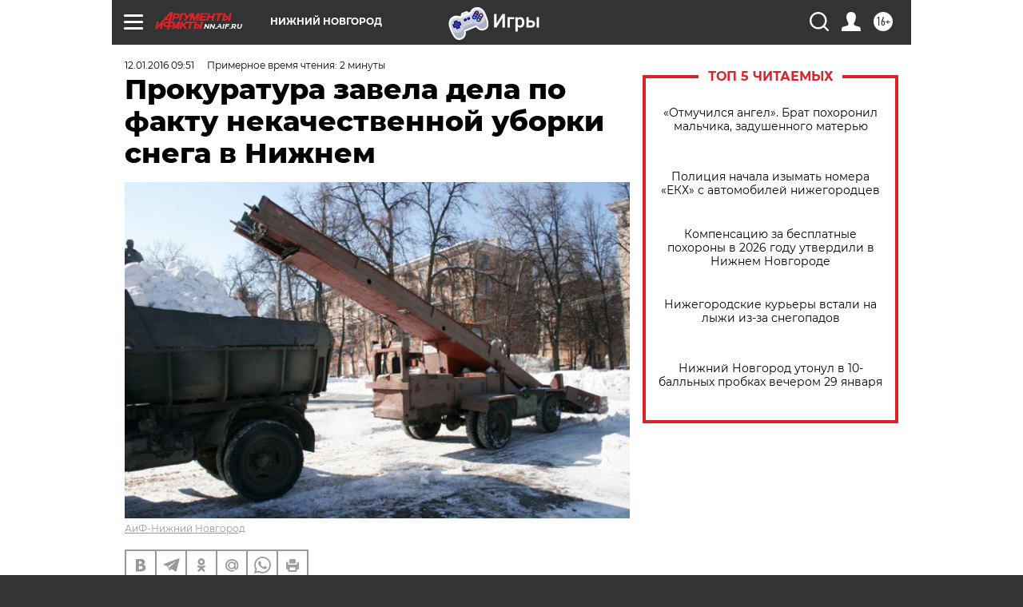

--- FILE ---
content_type: text/html
request_url: https://tns-counter.ru/nc01a**R%3Eundefined*aif_ru/ru/UTF-8/tmsec=aif_ru/900841959***
body_size: -71
content:
B2AD7319697C9B0AX1769773834:B2AD7319697C9B0AX1769773834

--- FILE ---
content_type: application/javascript
request_url: https://smi2.ru/counter/settings?payload=CIyLAhikwPb1wDM6JDFjZDdmODM1LWZiNDYtNDg3MS1hNzgwLTgzM2E5YTVkN2Q0Mw&cb=_callbacks____0ml0tnbyo
body_size: 1519
content:
_callbacks____0ml0tnbyo("[base64]");